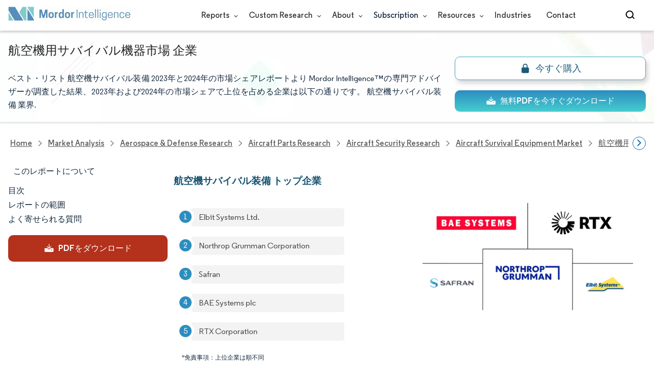

--- FILE ---
content_type: application/javascript; charset=UTF-8
request_url: https://www.mordorintelligence.com/v1.0.1/express-js/test-payment-discount.js
body_size: 4461
content:
var base_url;

if (/staging\.mordorintelligence/gim.test(window.location.href))
  base_url = "https://staging.mordorintelligence.com";
else if (/mordorlabs/gim.test(window.location.href))
  base_url = "https://www.mordorlabs.com";
else if (
  /mordorintelligence\.online/gim.test(window.location.href) ||
  /localhost/gim.test(window.location.href)
)
  base_url = "http://localhost:8080";
else if (/mordorintelligence/gim.test(window.location.href))
  base_url = "https://www.mordorintelligence.com";

let base_url_discount;
if (window.location.href.indexOf("staging.mordorintelligence.com") != -1) {
  base_url_discount = "https://staging.mordorintelligence.com";
} else if (window.location.href.indexOf("mordorintelligence.com") != -1) {
  base_url_discount = "https://www.mordorintelligence.com";
} else if (window.location.href.indexOf("mordorintelligence.ar") != -1) {
  base_url_discount = "https://www.mordorintelligence.ar";
} else if (window.location.href.indexOf("mordorintelligence.kr") != -1) {
  base_url_discount = "https://www.mordorintelligence.kr";
} else if (window.location.href.indexOf("mordorintelligence.it") != -1) {
  base_url_discount = "https://www.mordorintelligence.it";
} else if (window.location.href.indexOf("cwv.mordorlabs") != -1) {
  base_url_discount = "https://cwv.mordorlabs.com";
} else if (window.location.href.indexOf("mordorlabs") != -1) {
  base_url_discount = "https://www.mordorlabs.com";
} else if (window.location.href.indexOf("mordorintelligence.online") != -1) {
  base_url_discount = "http://localhost:8080";
} else {
  base_url_discount = "http://localhost:8080";
}

// Banner FEATURE CODE
let isPromoCodeActive,
  promo_id,
  promo_title,
  endDate,
  discount,
  discount_upto,
  discounted_price,
  parsedEndDate;

var discountData;

if (report_data) {
  const buyNowBtn =
    document.querySelector(".buy-now-button") ||
    document.querySelector(".bn-bt");
  if (buyNowBtn) {
    buyNowBtn.addEventListener("click", function (e) {
      pushBNClickEventToDataLayer("buy_now_cta", {
        trigger_event_name: "buy_now_top_blue",
      });

      // loads buy now page if no promo available
      if (
        report_data.hasOwnProperty("country_code") &&
        report_data.country_code &&
        report_data.country_code !== "en"
      ) {
        if (window.location.href.includes("/price-trend")) {
          window.open(
            `${base_url_discount}` +
              `/${
                report_data.country_code.toLowerCase() === "zh-cn"
                  ? "zh-CN"
                  : report_data.country_code.toLowerCase()
              }` +
              "/price-trend/" +
              `${report_data.original_slug}` +
              "/buy-now",
            "_self"
          );
        } else {
          window.open(
            `${base_url_discount}` +
              `/${
                report_data.country_code.toLowerCase() === "zh-cn"
                  ? "zh-CN"
                  : report_data.country_code.toLowerCase()
              }` +
              "/industry-reports/" +
              `${report_data.original_slug}` +
              "/buy-now",
            "_self"
          );
        }
      } else {
        if (window.location.href.includes("/price-trend")) {
          window.open(
            `${base_url_discount}` +
              "/price-trend/" +
              `${report_data.slug}` +
              "/buy-now",
            "_self"
          );
        } else {
          window.open(
            `${base_url_discount}` +
              "/industry-reports/" +
              `${report_data.slug}` +
              "/buy-now",
            "_self"
          );
        }
      }
    });
  }

  if(promo_active_flag) {
  //API to check for promocode on report
  fetch(
    `${base_url}/api/promo_code?rep_id=${report_data.id}&rep_slug=${report_data.slug}`,
    { headers: { "Cache-Control": "no-cache" }, keepalive: true }
  )
    .then((res) => {
      if (res.status == 200) {
        return res.json();
      } else {
        checkBannerForRd((isPromoCodeActive = false));
        throw new Error("no promo code");
      }
    })
    .then((data) => {
      isPromoCodeActive = data[0].active;

      promo_id = data && data[0].id ? data[0].id : null;

      promo_title = data && data[0].id ? data[0].title : null;

      endDate =
        data && data[0].validity && data[0].validity.endDate
          ? data[0].validity.endDate
          : null;

      discount = Math.max(
        data && data[0].discount && data[0].discount.single,
        data && data[0].discount && data[0].discount.team,
        data && data[0].discount && data[0].discount.corporate
      );

      parsedEndDate = new Date(endDate).toDateString();

      discountData = data && data[0] && data[0].discount && data[0].discount;

      checkBannerForRd(
        isPromoCodeActive,
        discountData,
        promo_title,
        parsedEndDate,
        promo_id
      );

      settingDataToDiscountBanner(discountData);
      creatingDiscountPriceMobile(discountData);

      document.querySelectorAll(".promo-skeleton").forEach((item) => {
        item.style.display = "none";
      });
    })
    .catch((error) => {
      // console.log(error);
      let vBanner = document.querySelector(".v_banner_wrap");
      if (vBanner) {
        vBanner.style.display = "none";
        vBanner.style.visibility = "hidden";
      }
      let promoSkeleton = document.querySelectorAll(".promo-skeleton");
      if (promoSkeleton && promoSkeleton.length > 0) {
        promoSkeleton.forEach((item) => {
          item.style.display = "none";
        });
      }
    });
  }
}

// Add discount percentage in banner
function getDiscountBatchText(discount) {
  let text;
  if ("single" in discount && "team" in discount && "corporate" in discount) {
    // Check if all three values are equal
    if (
      discount.single === discount.team &&
      discount.single === discount.corporate
    ) {
      text = `${discount.corporate}% OFF`;
    } else {
      text = `UPTO ${discount.corporate}% OFF`;
    }
  } else {
    console.log("Object 'discount' doesn't have all required properties.");
  }
  return text;
}

// Main Function for all  banner
function checkBannerForRd(
  isPromoCodeActive,
  discount,
  promo_title,
  parsedEndDate,
  promo_id
) {
  //showing Promobanner
  if (report_data && isPromoCodeActive) {
    let discount_badge = document.querySelectorAll(".payment-discount-badge");
    if (discount_badge.length === 0) {
      discount_badge = document.querySelectorAll(".pd-badge");
    }
    let discountText = getDiscountBatchText(discount);
    discount_badge.forEach(function (el) {
      el.setAttribute("data-discount-value", discountText);
      el.style.visibility = "visible";
      el.style.background = "#AA1342";
    });

    const buyNowBtn =
      document.querySelector(".buy-now-button") ||
      document.querySelector(".bn-bt");
    buyNowBtn.addEventListener("click", function (e) {
      //api call to get the discounted prices
      getDiscountedPrices(promo_id, report_data);
    });
  }

  //getting Prices after applying discount
  function getDiscountedPrices(promo_id, report_data) {
    if (promo_id && report_data && promo_active_flag) {
      fetch(
        `${base_url}/api/promo_code/${promo_id}?rep_id=${report_data.id}?rep_slug=${report_data.slug}`,
        {
          headers: {
            "Cache-Control": "no-cache",
          },
          keepalive: true,
        }
      )
        .then((res) => {
          if (res.status == 200) {
            return res.json();
          } else {
            // console.log("Not 200");
          }
        })
        .then((data) => {
          let title = data && data.title ? data.title : null;
          let endvalidity =
            data && data.validity && data.validity.endDate
              ? data.validity.endDate
              : null;
          discounted_price = data?.discounted;
          promoCodeValidCheck(title, endvalidity, data);
          // console.log("getdiscounted prices", title, endvalidity, discounted_price )
        })
        .catch((error) => {
          console.log(error, "error");
          document
            .querySelector(".buy-now-button")
            .addEventListener("click", function (e) {
              // loads buy now page if no promo available
              if (
                report_data.hasOwnProperty("country_code") &&
                report_data.country_code &&
                report_data.country_code !== "en"
              ) {
                window.open(
                  `${base_url_discount}` +
                    `/${
                      report_data.country_code.toLowerCase() === "zh-cn"
                        ? "zh-CN"
                        : report_data.country_code.toLowerCase()
                    }` +
                    "/industry-reports/" +
                    `${report_data.original_slug}` +
                    "/buy-now",
                  "_self"
                );
              } else {
                window.open(
                  `${base_url_discount}` +
                    "/industry-reports/" +
                    `${report_data.slug}` +
                    "/buy-now",
                  "_self"
                );
              }
            });
        });
    }
  }

  function promoCodeValidCheck(title, endvalidity, data) {
    let endvalidity2 = new Date(endvalidity).toDateString();

    //checking promocode validity and the coupoun code
    if (endvalidity2 == parsedEndDate && title == promo_title) {
      if (
        report_data.hasOwnProperty("country_code") &&
        report_data.country_code &&
        report_data.country_code !== "en"
      ) {
        window.open(
          `${base_url_discount}` +
            `/${
              report_data.country_code.toLowerCase() === "zh-cn"
                ? "zh-CN"
                : report_data.country_code.toLowerCase()
            }` +
            "/industry-reports/" +
            `${report_data.original_slug}` +
            "/buy-now",
          "_self"
        );
      } else {
        window.open(
          `${base_url_discount}` +
            "/industry-reports/" +
            `${report_data.slug}` +
            "/buy-now",
          "_self"
        );
      }
    }
  }
}

// ------ Adding for discount big banner start ------------//

const settingDataToDiscountBanner = (discountDataSet) => {
  let upToElem = document.querySelector(".v_off_tag");
  let singleUserOffElem = document.querySelector(".singleUserOff");
  let teamUserOffElem = document.querySelector(".teamUserOff");
  let corporateUserOffElem = document.querySelector(".corporateUserOff");

  if (
    upToElem &&
    discountDataSet.single === discountDataSet.team &&
    discountDataSet.single === discountDataSet.corporate
  ) {
    upToElem.innerText = `${discountDataSet.corporate} % OFF`;
    upToElem.style.fontSize = "20px";
  } else if (
    upToElem &&
    !(
      discountDataSet.single === discountDataSet.team &&
      discountDataSet.single === discountDataSet.corporate
    )
  ) {
    upToElem.innerText = `UP TO ${discountDataSet.corporate} % OFF`;
    if (window.innerWidth > 1200 && window.innerWidth < 1400) {
      upToElem.style.fontSize = "12px";
    } else if (window.innerWidth > 1400 && window.innerWidth < 1599) {
      upToElem.style.fontSize = "14px";
    } else if (window.innerWidth > 1600) {
      upToElem.style.fontSize = "20px";
    }

    // upToElem.style.fontSize = "14px"
  }
  if (singleUserOffElem) {
    singleUserOffElem.innerHTML = `${discountDataSet.single}% <span>OFF</span>`;
  }
  if (teamUserOffElem) {
    teamUserOffElem.innerHTML = `${discountDataSet.team}% <span>OFF</span>`;
  }
  if (corporateUserOffElem) {
    corporateUserOffElem.innerHTML = `${discountDataSet.corporate}% <span>OFF</span>`;
  }

  if (window.innerWidth < 1470) {
    let mobileBannerWrap = document.querySelector("#mobile-banner-wrap");
    if (mobileBannerWrap) {
      // mobileBannerWrap.style.display = 'block';
    }
  } else {
    let mobileBannerWrap2 = document.querySelector("#mobile-banner-wrap");
    if (mobileBannerWrap2) {
      mobileBannerWrap2.style.display = "none";
    }
  }

  showingDiscountBanner();
};

const showingDiscountBanner = () => {
  let discount_banner_wrap_elem = document.querySelector(".v_banner_wrap");
  function throttle(fn, wait) {
    let lastCall = 0;
    return function (...args) {
      const now = new Date().getTime();
      if (now - lastCall >= wait) {
        lastCall = now;
        fn.apply(this, args);
      }
    };
  }

  function handleScroll() {
    const secondComp = document.querySelector(".discount-banner-show-trigger") || document.querySelector(".dscnt-bn-show-trigger");
    const tocComp = document.querySelector(".discount-banner-hide-trigger") || document.querySelector(".dscnt-bn-hide-trigger");

    let bread_component_top;
    let bread_component_bottom;
    if (secondComp && tocComp) {
      bread_component_top = secondComp?.offsetTop;
      bread_component_bottom = tocComp.offsetTop;
    }

    if (
      discount_banner_wrap_elem &&
      bread_component_top &&
      bread_component_bottom &&
      window.innerWidth >= 1570
    ) {
      if (
        window.pageYOffset > bread_component_top &&
        window.pageYOffset < bread_component_bottom - 150
      ) {
        discount_banner_wrap_elem.style.display = "block";
      } else {
        discount_banner_wrap_elem.style.display = "none";
      }
    }

    // Offshoot pages
    if (
      (!secondComp || !tocComp) &&
      discount_banner_wrap_elem &&
      // window.innerWidth >= 1470
      window.innerWidth > 1570
    ) {
      let scrollPercentage =
        (window.scrollY /
          (document.documentElement.scrollHeight - window.innerHeight)) *
        100;

      if (scrollPercentage >= 20) {
        discount_banner_wrap_elem.style.display = "block";
      } else {
        discount_banner_wrap_elem.style.display = "none";
      }

      if (
        window.scrollY == 0 ||
        window.scrollY >
          (document.documentElement.scrollHeight - window.innerHeight) * 0.75
      ) {
        discount_banner_wrap_elem.style.display = "none";
      }
    }
  }
  window.addEventListener("scroll", throttle(handleScroll, 100), {
    passive: true,
  });
};
// ------ Adding for discount big banner end ------------//

// ------Mobile Banner Start-----------//
function calculatePercentage(amount, percentage) {
  return (amount * percentage) / 100;
}

const creatingDiscountPriceMobile = (discountPriceData) => {
  let upToElem = document.querySelector(".off-data");
  if (
    discountPriceData &&
    discountPriceData.single &&
    discountPriceData.team &&
    discountPriceData.corporate
  ) {
    // Updaing up how many persent off we have
    if (
      upToElem &&
      discountPriceData.single === discountPriceData.team &&
      discountPriceData.single === discountPriceData.corporate
    ) {
      upToElem.innerText = `${discountPriceData.corporate} % OFF`;
    } else if (
      upToElem &&
      !(
        discountPriceData.single === discountPriceData.team &&
        discountPriceData.single === discountPriceData.corporate
      )
    ) {
      upToElem.innerText = `UP TO ${discountPriceData.corporate} % OFF`;
    }
    // Updating % of individual package
    updatingDiscountParsent(discountPriceData);
    // Updating discounted price
    updatingDiscountPrice(report_data.price, discountPriceData);

    // Ebabling mobile banner
    let mobileBannerWrapElem = document.querySelector(".mobile-banner-wrap");
    if (mobileBannerWrapElem && window.innerWidth < 1470) {
      // mobileBannerWrapElem.style.display = 'block';
    }
  }
};

const updatingDiscountParsent = (discountPriceData) => {
  let singleDiscountElem = document.querySelectorAll(
    ".off-prsnt-sngl-prc"
  );
  let teamDiscountElem = document.querySelectorAll(".off-prsnt-tm-prc");
  let corporateDiscountElem = document.querySelectorAll(
    ".off-prsnt-crpt-prc"
  );
  let singleDiscountElemMobile = document.querySelectorAll(
    ".off-parsent-single"
  );
  let teamDiscountElemMobile = document.querySelectorAll(".off-parsent-team");
  let corporateDiscountElemMobile = document.querySelectorAll(
    ".off-parsent-corporate"
  );

  // with price
  if (
    discountPriceData &&
    discountPriceData.single &&
    discountPriceData.team &&
    discountPriceData.corporate
  ) {
    if (singleDiscountElem) {
      for (let i = 0; i < singleDiscountElem.length; i++) {
        const singleElem = singleDiscountElem[i];
        singleElem.innerText = `(-${discountPriceData.single}%)`;
      }
    }
    if (teamDiscountElem) {
      for (let i = 0; i < teamDiscountElem.length; i++) {
        const singleElem = teamDiscountElem[i];
        singleElem.innerText = `(-${discountPriceData.team}%)`;
      }
    }
    if (corporateDiscountElem) {
      for (let i = 0; i < corporateDiscountElem.length; i++) {
        const singleElem = corporateDiscountElem[i];
        singleElem.innerText = `(-${discountPriceData.corporate}%)`;
      }
    }
  }
  // without price
  if (
    discountPriceData &&
    discountPriceData.single &&
    discountPriceData.team &&
    discountPriceData.corporate
  ) {
    if (singleDiscountElemMobile) {
      for (let i = 0; i < singleDiscountElemMobile.length; i++) {
        const singleElem = singleDiscountElemMobile[i];
        singleElem.innerText = `${discountPriceData.single}%`;
      }
    }
    if (teamDiscountElemMobile) {
      for (let i = 0; i < teamDiscountElemMobile.length; i++) {
        const singleElem = teamDiscountElemMobile[i];
        singleElem.innerText = `${discountPriceData.team}%`;
      }
    }
    if (corporateDiscountElemMobile) {
      for (let i = 0; i < corporateDiscountElemMobile.length; i++) {
        const singleElem = corporateDiscountElemMobile[i];
        singleElem.innerText = `${discountPriceData.corporate}%`;
      }
    }
  }
};

const updatingDiscountPrice = (price, discountPriceData) => {
  let singlePrice;
  let teamPrice;
  let corporatePrice;

  // Single price
  let singleDiscount = calculatePercentage(
    price.single,
    discountPriceData.single
  );
  singlePrice = Math.floor(price.single - singleDiscount);

  // team price
  let teamDiscount = calculatePercentage(price.team, discountPriceData.team);
  teamPrice = Math.floor(price.team - teamDiscount);

  // corporate price
  let corporateDiscount = calculatePercentage(
    price.corporate,
    discountPriceData.corporate
  );
  corporatePrice = Math.floor(price.corporate - corporateDiscount);

  let discountedSingleElem = document.querySelectorAll(".dscnt-sngl");
  let discountedTeamElem = document.querySelectorAll(".dscnt-tm");
  let discountedCorporateElem = document.querySelectorAll(
    ".dscnt-crprt"
  );

  if (discountedSingleElem) {
    for (let i = 0; i < discountedSingleElem.length; i++) {
      const singleElem = discountedSingleElem[i];
      singleElem.innerText = `$${singlePrice}`;
    }
  }
  if (discountedTeamElem) {
    for (let i = 0; i < discountedTeamElem.length; i++) {
      const singleElem = discountedTeamElem[i];
      singleElem.innerText = `$${teamPrice}`;
    }
  }
  if (discountedCorporateElem) {
    for (let i = 0; i < discountedCorporateElem.length; i++) {
      const singleElem = discountedCorporateElem[i];
      singleElem.innerText = `$${corporatePrice}`;
    }
  }
};

// ------Mobile Banner End-----------//

// --------- Discount validy dynamically showing start -------------------//
// Create a new Date object for the current date
currentDate = new Date();

// Get the current month, year, and the last day of the month
let currentYear = currentDate.getFullYear();
let currentMonth = currentDate.getMonth() + 1; // Months are zero-based, so we add 1
let lastDayOfMonth = new Date(currentYear, currentMonth, 0).getDate();

let currentDay = currentDate.getDate();
if (currentDay > lastDayOfMonth - 5) {
  currentMonth = currentDate.getMonth() + 2;
  lastDayOfMonth = new Date(currentYear, currentMonth, 0).getDate();
} else {
  currentMonth = currentDate.getMonth() + 1;
  lastDayOfMonth = new Date(currentYear, currentMonth, 0).getDate();
}

// Convert the month number to its corresponding short form
let shortMonthNames = [
  "Jan",
  "Feb",
  "Mar",
  "Apr",
  "May",
  "Jun",
  "Jul",
  "Aug",
  "Sep",
  "Oct",
  "Nov",
  "Dec",
];
// let currentShortMonth = shortMonthNames[currentMonth - 1];
let currentShortMonth;
if (currentMonth === 13) {
  currentMonth = currentMonth - 11;
  currentShortMonth = shortMonthNames[currentMonth - 2];
  currentYear = currentYear + 1;
} else {
  currentShortMonth = shortMonthNames[currentMonth - 1];
}

// Determine the suffix for the day
let daySuffix = getDaySuffix(lastDayOfMonth);

// Display the result
let result =
  lastDayOfMonth + daySuffix + " " + currentShortMonth + " " + currentYear;

let validityResults = document.querySelectorAll(".v_offer_validity_result");

if (validityResults && validityResults.length > 0) {
  for (let i = 0; i < validityResults.length; i++) {
    const validity = validityResults[i];
    validity.innerText = result;
  }
}

// Function to get the suffix for the day
function getDaySuffix(day) {
  if (day >= 11 && day <= 13) {
    return "th";
  }
  switch (day % 10) {
    case 1:
      return "st";
    case 2:
      return "nd";
    case 3:
      return "rd";
    default:
      return "th";
  }
}
// --------- Discount validy dynamically showing end -------------------//

const handleDiscountBanner = () => {
  const vBannerWrap = document.querySelector(".v_banner_wrap");
  if (window.innerWidth < 1470 && vBannerWrap) {
    vBannerWrap.style.display = "none";
  }
};
handleDiscountBanner();
window.addEventListener("resize", handleDiscountBanner);

function pushBNClickEventToDataLayer(eventName, data) {
  window.dataLayer = window.dataLayer || [];
  window.dataLayer.push({
    event: eventName,
    ...data,
  });

  window._hsq = window._hsq || [];
  window._hsq.push([
    "trackCustomBehavioralEvent",
    {
      name: "pe242391144_buy_now_cta",
      properties: {
        ...data,
      },
    },
  ]);
}
function triggerDBBNClick(){
  pushBNClickEventToDataLayer('buy_now_cta', { trigger_event_name: 'rd_discount_banner_buynow_click'})
}

--- FILE ---
content_type: application/javascript; charset=UTF-8
request_url: https://www.mordorintelligence.com/v1.0.1/express-js/scroll-handler.js
body_size: 1140
content:
const tocItems = document.querySelectorAll(".main-nav-list li");
const sections = document.querySelectorAll("#main section");
const fixedDialog = document.getElementById("FIXED-CUSTOMIZE-DAILOG") || document.getElementById("FCD");
const vBanner = document.querySelector(".v_banner_wrap");
const customizeTOC = document.getElementById("table-of-content-section");
const segmentationTOC = document.getElementById("scope-of-the-report-section");
const majorPlayers = document.getElementById("major-players-section");
var selectedSection = null;

let offset = 120;

const tocObserver = new IntersectionObserver(
  (entries) => {
    entries.forEach((entry) => {
      const sectionId =
        entry?.target?.id ||
        entry.target.closest("section")?.getAttribute("id");
      const tocItem = document.querySelector(
        `.main-nav-list li[data-section="${sectionId}"]`
      );

      if (selectedSection === sectionId) {
        if (!entry.isIntersecting) {
          selectedSection = null;
        }
        return;
      }

      if (entry.isIntersecting && !selectedSection) {
        tocItems.forEach((item) => item.classList.remove("active-nav-link"));
        tocItem?.classList.add("active-nav-link");
      }
    });
  },
  {
    root: null,
    rootMargin: "-10% 0px -50% 0px",
    threshold: 0,
  }
);

document.addEventListener("DOMContentLoaded", () => {
  offset = window.innerWidth < 969 ? 65 : 120;

  tocItems.forEach((item) => {
    item.addEventListener("click", (event) => {
      event.preventDefault();

      const sectionId = item.getAttribute("data-section");
      if (!sectionId) return;

      selectedSection = sectionId;

      // Update active class
      tocItems.forEach((el) => el.classList.remove("active-nav-link"));
      item.classList.add("active-nav-link");

      // Smooth scroll
      const targetSection = document.getElementById(sectionId);
      if (targetSection) {
        window.scrollTo({
          top:
            targetSection.getBoundingClientRect().top +
            window.pageYOffset -
            offset,
          behavior: "smooth",
        });
      } else {
        let sub_domain_url = window.location.origin;
        const country_code =
          report_data?.country_code && report_data?.country_code !== "en"
            ? `/${report_data?.country_code?.toLowerCase()}`
            : "";
        const rdUrl = `${sub_domain_url}${country_code}/industry-reports/${report_data?.slug}`;

        if (window.location.href === rdUrl) return;

        localStorage.setItem("sectionId", sectionId);
        window.open(rdUrl, "_self");
      }
    });
  });
});

sections?.forEach((section) => tocObserver.observe(section));

const toggleDisplay = (element, displayStyle) => {
  if (element) {
    element.style.display = displayStyle;
  }
};

const vBannerPosition = (pos) => {
  if (vBanner) {
    let position = window.getComputedStyle(vBanner).position;

    if (position === "fixed") {
      vBanner.style.right = pos;
    }
  }
};

function throttle(fn, wait) {
  let lastCall = 0;
  return function (...args) {
    const now = new Date().getTime();
    if (now - lastCall >= wait) {
      lastCall = now;
      fn.apply(this, args);
    }
  };
}

const handleScroll = () => {
  const scrollTop = window.scrollY;
  //to get the box top and bottom postions
  const customizeTOCRect = customizeTOC?.getBoundingClientRect();
  const segmentationTOCRect = segmentationTOC?.getBoundingClientRect();
  const majorPlayersRect = majorPlayers?.getBoundingClientRect();

  // check the conditions
  const isCustomizeVisible =
    customizeTOCRect?.top - offset <= 0 && customizeTOCRect?.bottom > offset;
  const isSegmentationVisible =
    segmentationTOCRect?.top - offset <= 0 &&
    segmentationTOCRect?.bottom > offset;
  const isMajorPlayersVisible =
    majorPlayersRect?.top - offset <= 0 && majorPlayersRect?.bottom > offset;

  if (isCustomizeVisible && !window?.isFixedFormClosed && !window.hideCTA) {
    toggleDisplay(fixedDialog, "flex");
    vBannerPosition("-50vw");
  } else if (isSegmentationVisible || isMajorPlayersVisible) {
    toggleDisplay(fixedDialog, "none");
    vBannerPosition("0");
  } else {
    toggleDisplay(fixedDialog, "none");
    vBannerPosition("0");
  }
};

window.addEventListener("scroll", throttle(handleScroll, 100), {
  passive: true,
});

handleScroll();


--- FILE ---
content_type: application/javascript; charset=UTF-8
request_url: https://www.mordorintelligence.com/v1.0.1/express-js/test-report-options.js
body_size: 426
content:

let pc_base_url = -1 != window.location.href.indexOf("www.mordorintelligence.com") ? "https://www.mordorintelligence.com" : -1 != window.location.href.indexOf("www.mordorintelligence.kr") ? "https://www.mordorintelligence.kr" : -1 != window.location.href.indexOf("www.mordorintelligence.ar") ? "https://www.mordorintelligence.ar" : -1 != window.location.href.indexOf("www.mordorintelligence.it") ? "https://www.mordorintelligence.it" : -1 != window.location.href.indexOf("nextjs.mordorlabs.com") ? "https://www.mordorlabs.com" : -1 != window.location.href.indexOf("cwv.mordorlabs.com") ? "https://cwv.mordorlabs.com" : -1 != window.location.href.indexOf("staging.mordorintelligence.com") ? "https://staging.mordorintelligence.com" : (window.location.href.indexOf("www.mordorintelligence.online"),
"http://localhost:8080");

const selectBox = document.querySelector(".page-content_selectBox");
const select = document.querySelector("#gamibling-select");
var selectItemBox = document.getElementById("gamibling-select");
const viewGlobalReportAnchor = document.querySelector('.view-global-acnhor');
if(viewGlobalReportAnchor){
  viewGlobalReportAnchor.addEventListener('click', function() {
    window.dataLayer = window.dataLayer || [];
    window.dataLayer.push({
      event: "rd_view_global_report_link_clk"
    });

    window._hsq = window._hsq || [];
    window._hsq.push([
      "trackCustomBehavioralEvent",
      {
        name: "pe242391144_rd_view_global_report_link_clk",
        properties: {},
      },
    ]);
  })
}
function makeSelectBoxActive(e, o) {
    var t = e && e.options && e.options;
    if (t)
        for (var n = 0; n < t.length; n++)
            t[n].innerText.toLowerCase() === o ? (t[n].style.fontWeight = "bold",
            t[n].disabled = !0,
            t[n].style.color = "#000",
            t[n].style.fontSize = "17px") : t[n].disabled = !1
}

selectItemBox 
&& (makeSelectBoxActive(selectItemBox, report_data.country.toLowerCase()),
select.addEventListener("change", (function() {
    const e = select.options[select.selectedIndex]
      , o =  e.value;

    if(o){
      window.open(o, "_blank");
    } 

    window.dataLayer = window.dataLayer || [];
    window.dataLayer.push({
      event: "rd_select_another_geography_drpdwn"
    });

    window._hsq = window._hsq || [];
    window._hsq.push([
      "trackCustomBehavioralEvent",
      {
        name: "pe242391144_rd_select_another_geography_drpdwn",
        properties: {},
      },
    ]);
}))
);
